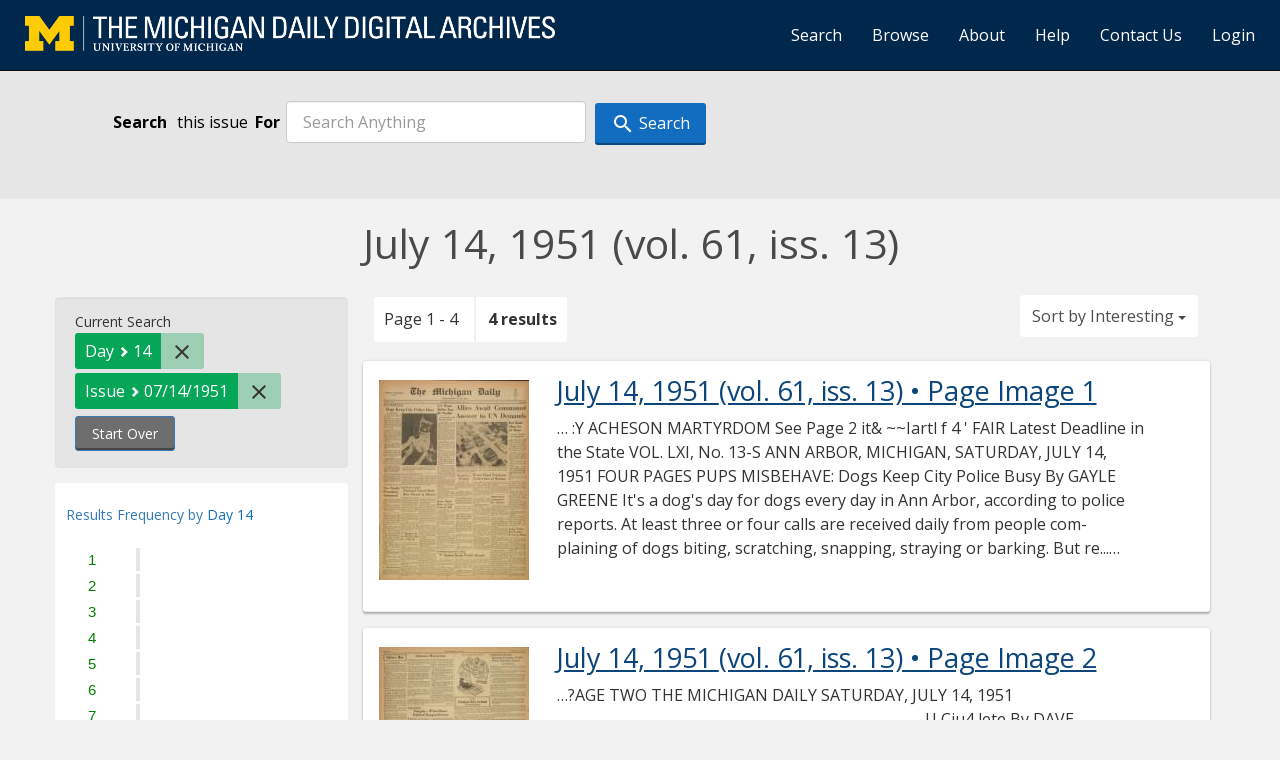

--- FILE ---
content_type: text/html; charset=utf-8
request_url: https://digital.bentley.umich.edu/midaily/search?f%5Bdate_issued_dd_ti%5D%5B%5D=14&f%5Bissue_identifier%5D%5B%5D=mdp.39015071756725-1951-07-14-1&sort=relevance
body_size: 5948
content:
<!DOCTYPE html>
<html lang="en" class="no-js">
  <head>
    <meta charset="utf-8">
    <meta http-equiv="Content-Type" content="text/html; charset=utf-8">

    <!-- Mobile viewport optimization h5bp.com/ad -->
    <meta name="HandheldFriendly" content="True">
    <meta name="viewport" content="width=device-width,initial-scale=1.0">
    
    <!-- Internet Explorer use the highest version available -->
    <meta http-equiv="X-UA-Compatible" content="IE=edge">

    <!-- Mobile IE allows us to activate ClearType technology for smoothing fonts for easy reading -->
    <!--[if IEMobile]>
      <meta http-equiv="cleartype" content="on">
    <![endif]-->

    <title>Day: 14 / Issue: mdp.39015071756725-1951-07-14-1 - Michigan Daily Digital Archives - Search Results</title>
    <link rel="shortcut icon" type="image/x-icon" href="/assets/favicon-9fac9103b4f16eaefc95669ef58f8a41c38000e52a27bf0ecf88143ff1521120.ico" />
    <link rel="stylesheet" media="all" href="/assets/application-5b33f134d92fd74010247d670f08f969c8f188ce55f3536601e6ef2368e876f4.css" />
    <script src="/assets/application-52d31d1d015edd69dd78086ebc92ce6bbac9e2a3ee20553b4344831013098d24.js"></script>

    <meta name="csrf-param" content="authenticity_token" />
<meta name="csrf-token" content="4FPsGu+8Tf2ZywYnsXcbn7KspEXl4YGz1gjM0qJZhkRFTKRXOrAXrNCf2kfLwyLx8tSWSx70uC+iII3H65LSQA==" />
    
    
  <link rel="repository" href="https://quod.lib.umich.edu/cgi/i/image/api/" />


    <!-- Le HTML5 shim, for IE6-8 support of HTML5 elements -->
    <!--[if lt IE 9]>
      <script src="//html5shim.googlecode.com/svn/trunk/html5.js"></script>
    <![endif]-->

    <link href="https://fonts.googleapis.com/css?family=Open+Sans:400,700" rel="stylesheet">

    <script>(function(w,d,s,l,i){w[l]=w[l]||[];w[l].push({'gtm.start':
    new Date().getTime(),event:'gtm.js'});var f=d.getElementsByTagName(s)[0],
    j=d.createElement(s),dl=l!='dataLayer'?'&l='+l:'';j.async=true;j.src=
    'https://www.googletagmanager.com/gtm.js?id='+i+dl;f.parentNode.insertBefore(j,f);
    })(window,document,'script','dataLayer','GTM-WBJ7G26');</script>

  </head>
  <body class="blacklight-catalog blacklight-catalog-index" >

    
        <div id="header-navbar" class="navbar navbar-inverse navbar-static-top" role="navigation">
  <div class="container-fluid">
    <div class="navbar-header">
      <button type="button" class="navbar-toggle btn collapsed" data-toggle="collapse" data-target="#user-util-collapse">
        <span class="sr-only">Toggle navigation</span>
        <span class="icon-bar"></span>
        <span class="icon-bar"></span>
        <span class="icon-bar"></span>
      </button>
      <a class="navbar-brand" href="https://digital.bentley.umich.edu/midaily"><img alt="The Michigan Daily Digital Archives" height="35" style="margin-top: -8px" src="/assets/The-Michigan-Daily-Digital-Archive-Header-Graphic-f44a050e0c9f1665d01e509f2ae50ae8b959b4767e690b607f78a38dce8e3cc8.png" /></a>
      
  <ul id="skip">
    <li><a href="#content">Skip to results</a></li>
    <li><a href="#search-navbar">Skip to search form</a></li>
    <li><a href="#sidebar">Skip to search results filters</a></li>
</ul>


    </div>

    <div class="collapse navbar-collapse" id="user-util-collapse">
      <div class="navbar-right">
  <ul class="nav navbar-nav">
      <!-- <li></li> -->
    <li><a href="/midaily/search">Search</a></li>

    <li><a href="/midaily/browse">Browse</a></li>
    <li><a href="/midaily/donors">About</a></li>
    <li><a href="/midaily/how_to_search">Help</a></li>
    <li><a href="https://umich.qualtrics.com/jfe/form/SV_8qx7Ino9hw7LSQu?publication=midaily" referrerpolicy="unsafe-url">Contact Us</a></li>

        <li>
          <a href="/login_info">Login</a>
        </li>

  </ul>

<!-- Reinstated login/logout/registration links 13June2017 GML -->
<!--     -->
<!--     <ul class="nav navbar-nav">
 -->      
<!--       <li>
 -->        
<!--         <span></span>
 -->      <!-- </li> -->
      <!-- <li> -->
      <!-- </li> -->
      <!-- <li> -->
      <!-- </li> -->
      <!-- </ul> -->
  
</div>

    </div>
  </div>
</div>






  <div id="search-navbar" class="navbar navbar-default navbar-static-top" role="navigation">
    <!-- <div class="container-fluid"> -->
        
<div class="container-fluid site-search" aria-live="polite">
  <div class="row">
    <form role="search" class="form-horizontal site-search-form" action="https://digital.bentley.umich.edu/midaily/search" accept-charset="UTF-8" method="get"><input name="utf8" type="hidden" value="&#x2713;" />
      <input type="hidden" name="f[date_issued_dd_ti][]" value="14" />
<input type="hidden" name="f[issue_identifier][]" value="mdp.39015071756725-1951-07-14-1" />
<input type="hidden" name="sort" value="relevance" />
<input type="hidden" name="publication" value="midaily" />
      <input type="hidden" name="search_field" id="search_field" value="all_fields" />
      <div class="form-group">
        <div class="col-xs-12">
          <label for="date_filter" class="control-label search-label date_filter">Search</label>
            <span>this issue</span>
          <span class="q-block">
            <label for="q" class="control-label search-label for-label">For</label>
            <input type="text" name="q" id="q" placeholder="Search Anything" class="form-control" />
            <!-- <button class="btn btn-primary btn-lg">Search </button> -->
            <button type="submit" class="btn btn-action btn-primary" xid="search">
              <span class="icon_search icon_16px"></span>
              <span class="hidden icon_rotate_right icon_16px glyphicon-refresh-animate"></span> 
              <span class="submit-search-text">Search</span>
            </button>
          </span>
        </div>
      </div>
</form>  </div>
</div>


    <!-- </div> -->
  </div>


    <div id="ajax-modal" class="modal fade" tabindex="-1" role="dialog" aria-hidden="true">
  <div class="modal-dialog" role="document">
    <div class="modal-content">
    </div>
  </div>
</div>

    

    <div class="container">

      
        <div class="row">
          <div class="col-md-9 col-md-offset-3 col-sm-8 col-sm-offset-4 col-xs-12">
            <h1>
    July 14, 1951<span class='hidden-xs'> (vol. 61, iss. 13)</span>
</h1>
          </div>
        </div>

      <div class="row">
        



<div id="sidebar" class="col-md-3 col-sm-4 col-xs-12">
    <div id="appliedParams" class="clearfix constraints-container">
    <span class="constraints-label">Current Search</span>

    
<span class="btn-group appliedFilter constraint filter filter-date_issued_dd_ti">
  <span class="constraint-value btn btn-sm btn-default btn-disabled">
      <span class="filterName">Day</span>
        <span class="filterValue" title="14">14</span>
  </span>

    <a class="btn btn-default btn-sm remove dropdown-toggle" href="/midaily/search?f%5Bissue_identifier%5D%5B%5D=mdp.39015071756725-1951-07-14-1&amp;sort=relevance"><span class="icon_close icon_16px"></span><span class="sr-only">Remove constraint Day: 14</span></a>
</span>

<span class="btn-group appliedFilter constraint filter filter-issue_identifier">
  <span class="constraint-value btn btn-sm btn-default btn-disabled">
      <span class="filterName">Issue</span>
          07/14/1951
  </span>

    <a class="btn btn-default btn-sm remove dropdown-toggle" href="/midaily/search?f%5Bdate_issued_dd_ti%5D%5B%5D=14&amp;sort=relevance"><span class="icon_close icon_16px"></span><span class="sr-only">Remove constraint Issue: mdp.39015071756725-1951-07-14-1</span></a>
</span>
    <div>
      <a class="catalog_startOverLink btn btn-text" id="startOverLink" href="/midaily/search">Start Over</a>
    </div>
  </div>      
 

  <div id="searchGraph" class="clearfix">
    <h2 class="sr-only">Explore by Day 14</h2>
    <span 
    id="graph_data" 
    class="hidden" 
    data-chart-title="Day 14" 
    data-highest-col="4" 
    data-lowest-col="4"      
    data-facet-key="date_issued_dd_ti"      
    data-col-names="1, 2, 3, 4, 5, 6, 7, 8, 9, 10, 11, 12, 13, 14, 15, 16, 17, 18, 19, 20, 21, 22, 23, 24, 25, 26, 27, 28, 29, 30, 31" 
    data-col-values="0, 0, 0, 0, 0, 0, 0, 0, 0, 0, 0, 0, 0, 4, 0, 0, 0, 0, 0, 0, 0, 0, 0, 0, 0, 0, 0, 0, 0, 0, 0"  
    data-col-links="#, #, #, #, #, #, #, #, #, #, #, #, #, /midaily/search?f%5Bdate_issued_dd_ti%5D%5B%5D=14&amp;f%5Bdate_issued_dd_ti%5D%5B%5D=14&amp;f%5Bissue_identifier%5D%5B%5D=mdp.39015071756725-1951-07-14-1&amp;sort=relevance, #, #, #, #, #, #, #, #, #, #, #, #, #, #, #, #, #" 
    ></span>
    
  <h3><span class="result-requency-by">Results Frequency by </span><span class="result-frequency-by-range">Day 14</span></h3>
  <div id="hit_chart_frame">
    <span id="y-axis-title">Date Range</span>
    <span id="x-axis-title">Pages with Results</span>
    <!-- line bar -->
  </div>
    <span id="hit_instructions">The graph is meant to give a relative scale of results. Hover over labels to see number of results.</span>
</div>
  <div id="facets" class="facets sidenav">

  <div class="top-panel-heading panel-heading">
    <button type="button" class="facets-toggle" data-toggle="collapse" data-target="#facet-panel-collapse">
      <span class="sr-only">Toggle facets</span>
      <span class="icon-bar"></span>
      <span class="icon-bar"></span>
      <span class="icon-bar"></span>
    </button>

    <h2 class='facets-heading'>
      Filter by Date Range Facet
    </h2>
  </div>

  <div id="facet-panel-collapse" class="collapse panel-group">
    <div class="panel panel-default facet_limit blacklight-issue_sequence_field ">
  <div class=" collapse-toggle panel-heading" data-toggle="collapse" data-target="#facet-issue_sequence_field">
    <h3 class="panel-title facet-field-heading">
      <button xclass="btn btn-link">On Page</button>
    </h3>
  </div>
  <div id="facet-issue_sequence_field" class="panel-collapse facet-content in">
    <div class="panel-body">
      <ul class="facet-values list-unstyled">
  <li><span class="facet-label"><a class="facet_select" href="/midaily/search?f%5Bdate_issued_dd_ti%5D%5B%5D=14&amp;f%5Bissue_identifier%5D%5B%5D=mdp.39015071756725-1951-07-14-1&amp;f%5Bissue_sequence_field%5D%5B%5D=issue_sequence_1&amp;sort=relevance">Front Page</a></span><span title="Number of records" class="facet-count">1</span></li>

</ul>

    </div>
  </div>
</div>

<div class="panel panel-default facet_limit blacklight-date_issued_yyyy10_ti ">
  <div class=" collapse-toggle panel-heading" data-toggle="collapse" data-target="#facet-date_issued_yyyy10_ti">
    <h3 class="panel-title facet-field-heading">
      <button xclass="btn btn-link">Decade</button>
    </h3>
  </div>
  <div id="facet-date_issued_yyyy10_ti" class="panel-collapse facet-content in">
    <div class="panel-body">
      <ul class="facet-values list-unstyled">
  <li><span class="facet-label"><a class="facet_select" href="/midaily/search?f%5Bdate_issued_dd_ti%5D%5B%5D=14&amp;f%5Bdate_issued_yyyy10_ti%5D%5B%5D=1950&amp;f%5Bissue_identifier%5D%5B%5D=mdp.39015071756725-1951-07-14-1&amp;sort=relevance">1950</a></span><span title="Number of records" class="facet-count">4</span></li>

</ul>

    </div>
  </div>
</div>

<div class="panel panel-default facet_limit blacklight-date_issued_yyyy_ti ">
  <div class="collapsed collapse-toggle panel-heading" data-toggle="collapse" data-target="#facet-date_issued_yyyy_ti">
    <h3 class="panel-title facet-field-heading">
      <button xclass="btn btn-link">Year</button>
    </h3>
  </div>
  <div id="facet-date_issued_yyyy_ti" class="panel-collapse facet-content collapse">
    <div class="panel-body">
      <ul class="facet-values list-unstyled">
  <li><span class="facet-label"><a class="facet_select" href="/midaily/search?f%5Bdate_issued_dd_ti%5D%5B%5D=14&amp;f%5Bdate_issued_yyyy_ti%5D%5B%5D=1951&amp;f%5Bissue_identifier%5D%5B%5D=mdp.39015071756725-1951-07-14-1&amp;sort=relevance">1951</a></span><span title="Number of records" class="facet-count">4</span></li>

</ul>

    </div>
  </div>
</div>

<div class="panel panel-default facet_limit blacklight-date_issued_mm_ti ">
  <div class="collapsed collapse-toggle panel-heading" data-toggle="collapse" data-target="#facet-date_issued_mm_ti">
    <h3 class="panel-title facet-field-heading">
      <button xclass="btn btn-link">Month</button>
    </h3>
  </div>
  <div id="facet-date_issued_mm_ti" class="panel-collapse facet-content collapse">
    <div class="panel-body">
      <ul class="facet-values list-unstyled">
  <li><span class="facet-label"><a class="facet_select" href="/midaily/search?f%5Bdate_issued_dd_ti%5D%5B%5D=14&amp;f%5Bdate_issued_mm_ti%5D%5B%5D=7&amp;f%5Bissue_identifier%5D%5B%5D=mdp.39015071756725-1951-07-14-1&amp;sort=relevance">July</a></span><span title="Number of records" class="facet-count">4</span></li>

</ul>

    </div>
  </div>
</div>

<div class="panel panel-default facet_limit blacklight-date_issued_dd_ti facet_limit-active">
  <div class=" collapse-toggle panel-heading" data-toggle="collapse" data-target="#facet-date_issued_dd_ti">
    <h3 class="panel-title facet-field-heading">
      <button xclass="btn btn-link">Day</button>
    </h3>
  </div>
  <div id="facet-date_issued_dd_ti" class="panel-collapse facet-content in">
    <div class="panel-body">
      <ul class="facet-values list-unstyled">
  <li><span class="facet-label"><span class="selected">14</span><a class="remove" href="/midaily/search?f%5Bissue_identifier%5D%5B%5D=mdp.39015071756725-1951-07-14-1&amp;sort=relevance"><span class="fa fa-close"></span><span class="sr-only">remove facet limit 14</span></a></span><span title="Number of records" class="selected facet-count">4</span></li>

</ul>

    </div>
  </div>
</div>

  </div>
</div>

</div>

<div id="content" class="col-md-9 col-sm-8 col-xs-12 activate-highlighting">
  
    <h2 class="sr-only top-content-title">Search Constraints</h2>





<div id="sortAndPerPage" class="clearfix">
      <div class="page_links">
      <span class="page_entries">
        <span class="pages-box">Page 1 - 4</span> <span class="results-box hidden-xs">4 results</span>
      </span>
    </div> 

  <div class="search-widgets"><div id="sort-dropdown" class="btn-group">
  <button type="button" class="btn btn-default dropdown-toggle" data-toggle="dropdown" aria-expanded="false">
      Sort by Interesting <span class="caret"></span>
  </button>

  <ul class="dropdown-menu" role="menu">
        <li role="menuitem"><a href="/midaily/search?f%5Bdate_issued_dd_ti%5D%5B%5D=14&amp;f%5Bissue_identifier%5D%5B%5D=mdp.39015071756725-1951-07-14-1&amp;sort=relevance">Interesting</a></li>
        <li role="menuitem"><a href="/midaily/search?f%5Bdate_issued_dd_ti%5D%5B%5D=14&amp;f%5Bissue_identifier%5D%5B%5D=mdp.39015071756725-1951-07-14-1&amp;sort=date_issued_dt+desc%2C+issue_no_t_sort+asc%2C+issue_sequence+asc">Latest Date</a></li>
        <li role="menuitem"><a href="/midaily/search?f%5Bdate_issued_dd_ti%5D%5B%5D=14&amp;f%5Bissue_identifier%5D%5B%5D=mdp.39015071756725-1951-07-14-1&amp;sort=date_issued_dt+asc%2C+issue_no_t_sort+asc%2C+issue_sequence+asc">Earliest Date</a></li>
  </ul>
</div>
</div>
</div>

<h2 class="sr-only">Search Results</h2>

  <div id="documents" class="documents-list container-fluid">
  <article class="row document" data-words="[]" data-identifier="bhl_midaily:mdp.39015071756725-00000065:WORDS00000065">
    <span class="row-thumbnail" aria-hidden="true" tabindex="-1">
        <a tabindex="-1" class="thumbnail loading" data-min-width="150" data-min-height="200" href="/midaily/mdp.39015071756725/65"><img data-src="https://quod.lib.umich.edu/cgi/i/image/api/tile/bhl_midaily:mdp.39015071756725-00000065:IMG00000065/full/150,/0/default.jpg" tabindex="-1" aria-hidden="true" alt="image of July 14, 1951 - number 1" /></a>
    </span>
    <div class="row-article-text">
        <a href="/midaily/mdp.39015071756725/65">
    <h3>
        July 14, 1951
        <span class="subtitle">
            (vol. 61, iss. 13)
            &#8226; Page Image 1</span>
    </h3>
</a>

<p>&#8230; :Y  ACHESON MARTYRDOM See Page 2  it&  ~~Iartl  f 4 ' FAIR  Latest Deadline in the State  VOL. LXI, No. 13-S ANN ARBOR, MICHIGAN, SATURDAY, JULY 14, 1951  FOUR PAGES  PUPS MISBEHAVE:  Dogs Keep City Police Busy  By GAYLE GREENE It's a dog's day for dogs every day in Ann Arbor, according to police reports. At least three or four calls are received daily from people com- plaining of dogs biting, scratching, snapping, straying or barking. But re...&#8230;</p>

    </div>

</article>
    <article class="row document" data-words="[]" data-identifier="bhl_midaily:mdp.39015071756725-00000066:WORDS00000066">
    <span class="row-thumbnail" aria-hidden="true" tabindex="-1">
        <a tabindex="-1" class="thumbnail loading" data-min-width="150" data-min-height="199" href="/midaily/mdp.39015071756725/66"><img data-src="https://quod.lib.umich.edu/cgi/i/image/api/tile/bhl_midaily:mdp.39015071756725-00000066:IMG00000066/full/150,/0/default.jpg" tabindex="-1" aria-hidden="true" alt="image of July 14, 1951 - number 2" /></a>
    </span>
    <div class="row-article-text">
        <a href="/midaily/mdp.39015071756725/66">
    <h3>
        July 14, 1951
        <span class="subtitle">
            (vol. 61, iss. 13)
            &#8226; Page Image 2</span>
    </h3>
</a>

<p>&#8230;?AGE TWO  THE MICHIGAN DAILY  SATURDAY, JULY 14, 1951  ____________________________________________________ U  Ciu4 lete By DAVE THOMAS IN A CURRENT REVIEW dealing with a number of recent books on insects in the New Yorker magazine, Edmund Wilson re- marks that at last insects are coming into their own in being represented as more ra- tional at a time when the activity of human beings gives the impression of becoming more instinctual. Corrobo...&#8230;</p>

    </div>

</article>
    <article class="row document" data-words="[]" data-identifier="bhl_midaily:mdp.39015071756725-00000067:WORDS00000067">
    <span class="row-thumbnail" aria-hidden="true" tabindex="-1">
        <a tabindex="-1" class="thumbnail loading" data-min-width="150" data-min-height="200" href="/midaily/mdp.39015071756725/67"><img data-src="https://quod.lib.umich.edu/cgi/i/image/api/tile/bhl_midaily:mdp.39015071756725-00000067:IMG00000067/full/150,/0/default.jpg" tabindex="-1" aria-hidden="true" alt="image of July 14, 1951 - number 3" /></a>
    </span>
    <div class="row-article-text">
        <a href="/midaily/mdp.39015071756725/67">
    <h3>
        July 14, 1951
        <span class="subtitle">
            (vol. 61, iss. 13)
            &#8226; Page Image 3</span>
    </h3>
</a>

<p>&#8230; SATURDAY, JULY 14, 1951  THE MICHIGAN DAILY  White  Sox, 'Bosox  in  illarathon;  Tied  PAGE THREE 16th  in  4  *  *  Indians Batter Yanks, 11-8; Detroit,_Gray Lose to Nats  BULLETIN The Chicago White Sox and the Boston Red Sox were tied 2-2 at the end of the 16th inning early this morning when The Daily went to press. By The Associated Press The Cleveland Indians de- feated the New York Yankees, 11 to 8 tonight in a slugging contest that...&#8230;</p>

    </div>

</article>
    <article class="row document" data-words="[]" data-identifier="bhl_midaily:mdp.39015071756725-00000068:WORDS00000068">
    <span class="row-thumbnail" aria-hidden="true" tabindex="-1">
        <a tabindex="-1" class="thumbnail loading" data-min-width="150" data-min-height="199" href="/midaily/mdp.39015071756725/68"><img data-src="https://quod.lib.umich.edu/cgi/i/image/api/tile/bhl_midaily:mdp.39015071756725-00000068:IMG00000068/full/150,/0/default.jpg" tabindex="-1" aria-hidden="true" alt="image of July 14, 1951 - number 4" /></a>
    </span>
    <div class="row-article-text">
        <a href="/midaily/mdp.39015071756725/68">
    <h3>
        July 14, 1951
        <span class="subtitle">
            (vol. 61, iss. 13)
            &#8226; Page Image 4</span>
    </h3>
</a>

<p>&#8230;£  FOUR  THE MICHIGAN DAILY  SATURDAY, JULY 14. 1951  'Newi'' Faeuty Prootion  UGH PAY BIG INDUCEMENT: 'Safety First' Is Rule for Airborne Riveters  By MIKE BOOM  I  s r r  * * '5  '5 * *  * * *  'Our work is not as dangerous it looks," said Homer Tullett, perintendent of the crew of elworkers on the superstructure the new Angell Hall Addition. Passers-by on the Diagonal have t ceased to stop and gape at the n working atop the eight-story ime...&#8230;</p>

    </div>

</article>
    
</div>





    <script>
      // have to loop through all these else not all the paragraphs are shaved?
      $(".row-article-text p").each(function() {
        $(this).shave(150);
      })
    </script>
</div>
<a id="back-to-top" href="#" class="btn btn-primary btn-lg back-to-top" 
  role="button" title="Back to Top" data-toggle="tooltip" data-placement="top">
  <i class="icon_keyboard_arrow_up icon_16px" aria-hidden="true"></i> <span class="back-to-top-text">Back to Top</span>
</a> 


      </div>

    </div>


    <footer class="navbar navbar-inverse">
    <div class="container-fluid">
        <ul class="nav navbar-nav">
            <li class="footer-link-help"><a href="/midaily/how_to_search">Help</a></li>
            <li class="footer-link-home"><a href="/midaily">Home</a></li>
        </ul>
    </div>
</footer>
<div class="container-fluid">
    <div class="col-md-12">
        <p>
            <span>&copy; 2025 <a href="http://www.regents.umich.edu">Regents of the University of Michigan</a></span>
        </p>
    </div>
</div>


  </body>
</html>
